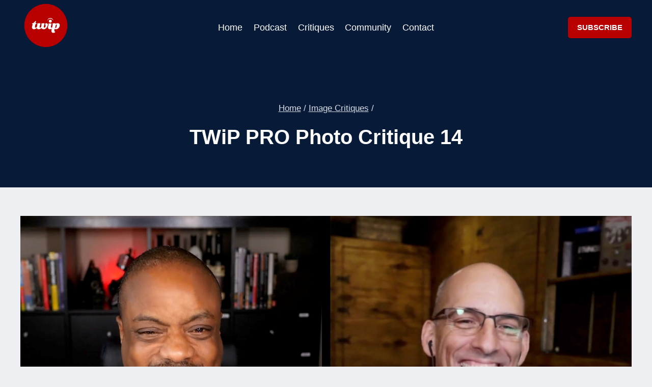

--- FILE ---
content_type: text/css
request_url: https://thisweekinphoto.com/wp-content/plugins/fluent-cart/assets/assets/cart-drawer-D-sGNAhU.css?ver=1.3.6
body_size: 3095
content:
:root{--fct-cart-drawer-primary-text-color: var(--fct-primary-text-color, #2F3448);--fct-cart-drawer-secondary-text-color: var(--fct-secondary-text-color, #565865);--fct-cart-drawer-primary-bg-color: var(--fct-primary-bg-color, #253241);--fct-cart-drawer-border-color: var(--fct-border-color, #D6DAE1);--fct-cart-drawer-bg: #ffffff;--fct-cart-drawer-open-btn-bg-color: #ffffff;--fct-cart-drawer-close-btn-color: #253241;--fct-cart-drawer-quantity-bg-color: #ffffff;--fct-cart-drawer-quantity-color: var(--fct-cart-drawer-primary-text-color);--fct-cart-drawer-quantity-border-color: var(--fct-cart-drawer-border-color);--fct-cart-drawer-quantity-btn-bg: #FAFAFA;--fct-cart-drawer-quantity-btn-color: var(--fct-cart-drawer-secondary-text-color);--fct-cart-drawer-quantity-btn-hover-bg: #F5F6F7;--fct-cart-drawer-badge-bg-color: #000;--fct-cart-drawer-badge-text-color: #ffffff;--fct-cart-drawer-btn-bg-color: var(--fct-btn-bg-color, var(--fct-cart-drawer-primary-bg-color));--fct-cart-drawer-btn-text-color: var(--fct-btn-text-color, #ffffff);--fct-cart-drawer-btn-border-color: var(--fct-btn-border-color, var(--fct-cart-drawer-btn-bg-color));--fct-view-cart-btn-bg-color: #ffffff;--fct-view-cart-drawer-btn-color: var(--fct-cart-drawer-primary-text-color);--fct-view-cart-drawer-btn-border-color: var(--fct-cart-drawer-border-color);--fct-view-cart-drawer-btn-hover-bg: #F9FAFB;--fct-cart-item-delete-btn-bg-color: #ffffff;--fct-cart-item-delete-btn-hover-bg-color: #F5F6F7;--fct-cart-item-delete-btn-border-color: var(--fct-cart-drawer-border-color);--fct-cart-item-delete-btn-color: var(--fct-cart-drawer-primary-text-color);--fct-cart-drawer-footer-action-bg-color: #ffffff}.fct-cart-drawer-container h1,.fct-cart-drawer-container h2,.fct-cart-drawer-container h3,.fct-cart-drawer-container h4,.fct-cart-drawer-container h5,.fct-cart-drawer-container h6,.fluent-cart-cart-page h1,.fluent-cart-cart-page h2,.fluent-cart-cart-page h3,.fluent-cart-cart-page h4,.fluent-cart-cart-page h5,.fluent-cart-cart-page h6{margin:0}.fct-cart-drawer-overlay{visibility:hidden;position:fixed;top:0;left:0;z-index:999999;height:100%;width:100%;opacity:0;transition-property:all;transition-timing-function:cubic-bezier(.4,0,.2,1);transition-duration:.15s;background-color:#00000080}.fct-cart-drawer-overlay.active{visibility:visible;opacity:1}.fct-cart-drawer{position:fixed;left:100%;bottom:0;z-index:999999;height:100vh;width:500px;max-width:100%;background-color:var(--fct-cart-drawer-bg);--tw-shadow: 0 10px 15px -3px rgb(0 0 0 / .1), 0 4px 6px -4px rgb(0 0 0 / .1);--tw-shadow-colored: 0 10px 15px -3px var(--tw-shadow-color), 0 4px 6px -4px var(--tw-shadow-color);box-shadow:var(--tw-ring-offset-shadow, 0 0 #0000),var(--tw-ring-shadow, 0 0 #0000),var(--tw-shadow);transition-property:all;transition-timing-function:cubic-bezier(.4,0,.2,1);transition-duration:.15s}.fct-cart-drawer *{box-sizing:border-box}.fct-cart-drawer.open{left:calc(100% - min(100%,500px))}.fct-cart-drawer.admin_bar_enabled{height:calc(100vh - 32px)}.fct-cart-drawer .fct-cart-total-wrapper{padding:20px}.fct-cart-drawer-header{position:relative;z-index:4;display:flex;align-items:center;justify-content:space-between;border-width:1px;border-top-width:0px;border-left-width:0px;border-right-width:0px;border-style:solid;border-color:var(--fct-cart-drawer-border-color);padding:20px}.fct-cart-drawer-header .title{margin:0;display:flex;align-items:center;gap:6px;font-size:18px;font-weight:600;text-transform:none;line-height:1;color:var(--fct-cart-drawer-primary-text-color)}.fct-cart-drawer-header .fct-cart-drawer-close-button{height:16px;width:16px;cursor:pointer;border-style:none;background-color:transparent;padding:0;color:var(--fct-cart-drawer-close-btn-color);--tw-shadow: 0 0 #0000;--tw-shadow-colored: 0 0 #0000;box-shadow:var(--tw-ring-offset-shadow, 0 0 #0000),var(--tw-ring-shadow, 0 0 #0000),var(--tw-shadow)}.fct-cart-drawer-header .fct-cart-drawer-close-button svg{height:14px;width:14px}.fct-cart-drawer-content-wrapper{max-height:calc(100% - 220px);overflow:auto}.fct-cart-drawer-list-content{margin:0;list-style-type:none;padding:0}.fct-cart-drawer-footer{position:absolute;bottom:0;width:100%}.fct-cart-drawer-footer a{position:relative;margin:0;display:flex;max-height:40px;width:100%;cursor:pointer;align-items:center;justify-content:center;border-radius:8px;border-width:0px;background-color:var(--fct-cart-drawer-btn-bg-color);padding:15px 16px;font-size:16px;font-weight:600;line-height:1;color:var(--fct-cart-drawer-btn-text-color);-webkit-text-decoration-line:none;text-decoration-line:none;--tw-shadow: 0 0 #0000;--tw-shadow-colored: 0 0 #0000;box-shadow:var(--tw-ring-offset-shadow, 0 0 #0000),var(--tw-ring-shadow, 0 0 #0000),var(--tw-shadow);transition-property:all;transition-timing-function:cubic-bezier(.4,0,.2,1);transition-duration:.15s}.fct-cart-drawer-footer a:hover{background-color:var(--fct-cart-drawer-btn-bg-color)}.fct-cart-drawer-footer a:focus{outline:2px solid transparent;outline-offset:2px}.fct-cart-drawer-footer a.view-cart-button{border-width:1px;border-style:solid;border-color:var(--fct-view-cart-drawer-btn-border-color);background-color:var(--fct-view-cart-btn-bg-color);color:var(--fct-view-cart-drawer-btn-color)}.fct-cart-drawer-footer a.view-cart-button:hover{background-color:var(--fct-view-cart-drawer-btn-hover-bg)}.fct-cart-drawer-footer-actions{display:flex;flex-direction:column;align-items:center;justify-content:space-between;gap:10px;background-color:var(--fct-cart-drawer-footer-action-bg-color);padding:20px;box-shadow:0 -4px 16px -2px #001d380f}.fct-cart-badge-count{display:flex;aspect-ratio:1 / 1;height:20px;width:20px;align-items:center;justify-content:center;border-radius:9999px;background-color:var(--fct-cart-drawer-badge-bg-color);text-align:center;font-size:12px;font-weight:600;color:var(--fct-cart-drawer-badge-text-color);transition-duration:.3s}.fluent-cart-cart-empty-content{display:flex;flex-direction:column;align-items:center;justify-content:center;gap:20px;padding-top:100px}.fluent-cart-cart-empty-content-text{font-size:14px;color:var(--fct-cart-drawer-secondary-text-color)}.fluent-cart-cart-empty-content-text a:hover{-webkit-text-decoration-line:underline;text-decoration-line:underline}.fluent-cart-shake-cart-button{animation:shakeCartButton .2s linear}.fct-cart-item{position:relative;display:flex;justify-content:space-between;border-width:1px;border-top-width:0px;border-left-width:0px;border-right-width:0px;border-style:solid;--tw-border-opacity: 1;border-color:rgb(234 236 240 / var(--tw-border-opacity, 1));padding:20px}.fct-cart-item .fct-cart-item-info{display:flex;flex:1 1 0%;gap:18px}.fct-cart-item .fct-cart-item-image{height:100%;width:60px;flex-shrink:0;border-radius:8px}.fct-cart-item .fct-cart-item-image a{display:block;height:100%;border-radius:inherit;-webkit-text-decoration-line:none;text-decoration-line:none}.fct-cart-item .fct-cart-item-image a:focus-within{--tw-shadow: 0 0 #0000;--tw-shadow-colored: 0 0 #0000;box-shadow:var(--tw-ring-offset-shadow, 0 0 #0000),var(--tw-ring-shadow, 0 0 #0000),var(--tw-shadow);outline:2px solid transparent;outline-offset:2px}.fct-cart-item .fct-cart-item-image a:focus{--tw-shadow: 0 0 #0000;--tw-shadow-colored: 0 0 #0000;box-shadow:var(--tw-ring-offset-shadow, 0 0 #0000),var(--tw-ring-shadow, 0 0 #0000),var(--tw-shadow);outline:2px solid transparent;outline-offset:2px}.fct-cart-item .fct-cart-item-image a:focus-within{outline-style:none}.fct-cart-item .fct-cart-item-image img{aspect-ratio:1 / 1;height:auto;width:100%;border-radius:inherit;-o-object-fit:cover;object-fit:cover}.fct-cart-item .fct-cart-item-details{padding-right:40px}.fct-cart-item .fct-cart-item-details .fct-cart-item-title{margin-bottom:6px;display:block;font-size:16px;font-weight:400;line-height:1.3;color:var(--fct-cart-drawer-primary-text-color)}.fct-cart-item .fct-cart-item-details .fct-cart-item-title a{color:var(--fct-cart-drawer-primary-text-color);-webkit-text-decoration-line:none;text-decoration-line:none}.fct-cart-item .fct-cart-item-details .fct-cart-item-title a:hover{-webkit-text-decoration-line:underline;text-decoration-line:underline}.fct-cart-item .fct-cart-item-details .fct-cart-item-variant{margin-bottom:4px;margin-top:0;font-size:14px;line-height:20px;--tw-text-opacity: 1;color:rgb(86 88 101 / var(--tw-text-opacity, 1))}.fct-cart-item .fct-cart-item-details .fct-cart-item-variant.variant-title-hidden{display:none}.fct-cart-item .fct-cart-item-details .fct-cart-item-price{margin-bottom:4px;font-size:13px;font-weight:600;color:var(--fct-cart-drawer-primary-text-color)}.fct-cart-item .fct-cart-item-details .fct-cart-item-price span{font-weight:400;color:var(--fct-cart-drawer-secondary-text-color)}.fct-cart-item .fct-cart-item-details .fct-cart-item-price+.fluent-cart-cart-list-item-quantity{margin-top:12px}.fct-cart-item .fct-cart-item-details .fct-cart-item-price.item-price-hidden{display:none}.fct-cart-item .fct-cart-item-details .fluent-cart-cart-list-item-additional-info{font-size:13px;font-weight:600;--tw-text-opacity: 1;color:rgb(47 52 72 / var(--tw-text-opacity, 1))}.fct-cart-item .fct-cart-item-details .fluent-cart-cart-list-item-additional-info span{display:block;font-weight:400;line-height:1.4;--tw-text-opacity: 1;color:rgb(86 88 101 / var(--tw-text-opacity, 1))}.fct-cart-item .fct-cart-item-details .fluent-cart-cart-list-item-additional-info+.fluent-cart-cart-list-item-quantity{margin-top:12px}.fct-cart-item .fct-cart-item-total{font-size:16px;font-weight:600;line-height:1.1;color:var(--fct-cart-drawer-primary-text-color)}.fct-cart-item .fct-cart-item-delete-button{display:flex;height:32px;width:32px;cursor:pointer;align-items:center;justify-content:center;border-radius:8px;border-width:1px;border-style:solid;border-color:var(--fct-cart-item-delete-btn-border-color);background-color:var(--fct-cart-item-delete-btn-bg-color);padding:0;color:var(--fct-cart-item-delete-btn-color);transition-property:all;transition-timing-function:cubic-bezier(.4,0,.2,1);transition-duration:.1s}.fct-cart-item .fct-cart-item-delete-button:hover{background-color:var(--fct-cart-item-delete-btn-hover-bg-color)}.fct-cart-item .fct-cart-item-delete-button svg{height:16px;width:16px}.fct-cart-item .fct-cart-item-summary{display:flex;flex-direction:column;align-items:center;justify-content:space-between;gap:10px}.fct-cart-drawer-open-btn{position:fixed;bottom:20px;right:20px;z-index:999;display:flex;height:56px;width:56px;cursor:pointer;align-items:center;justify-content:center;border-radius:8px;border-width:0px;background-color:var(--fct-cart-drawer-open-btn-bg-color);padding:4px}.fct-cart-drawer-open-btn:hover{background-color:var(--fct-cart-drawer-open-btn-bg-color)}.fct-cart-drawer-open-btn{box-shadow:0 16px 32px -4px #1b25331f}.fct-cart-drawer-open-btn img{height:28px}.fct-cart-drawer-open-btn .fct-cart-badge-count{position:absolute;top:-5px;right:-5px}.fct-cart-drawer-open-btn.is-hidden{display:none}.fct-cart-item-quantity{margin-top:4px;display:inline-flex;align-items:center;border-radius:8px;border-width:1px;border-style:solid;border-color:var(--fct-cart-drawer-quantity-border-color);background-color:var(--fct-cart-drawer-quantity-bg-color)}.fct-cart-item-quantity .qty-btn{margin:0;display:flex;height:32px;width:32px;align-items:center;justify-content:center;background-color:var(--fct-cart-drawer-quantity-btn-bg);padding:0;color:var(--fct-cart-drawer-quantity-btn-color);--tw-shadow: 0 0 #0000;--tw-shadow-colored: 0 0 #0000;box-shadow:var(--tw-ring-offset-shadow, 0 0 #0000),var(--tw-ring-shadow, 0 0 #0000),var(--tw-shadow);outline-width:0px;transition-property:all;transition-timing-function:cubic-bezier(.4,0,.2,1);transition-duration:.15s;cursor:pointer}.fct-cart-item-quantity .qty-btn svg{height:12px;width:12px;fill:#000}.fct-cart-item-quantity .qty-btn:hover{background-color:var(--fct-cart-drawer-quantity-btn-hover-bg)}.fct-cart-item-quantity .decrease-btn{border-radius:8px 0 0 8px/8px 0px 0px 8px;border-width:1px;border-top-width:0px;border-left-width:0px;border-bottom-width:0px;border-style:solid;--tw-border-opacity: 1;border-color:rgb(214 218 225 / var(--tw-border-opacity, 1))}.fct-cart-item-quantity .increase-btn{border-radius:0 8px 8px 0/0px 8px 8px 0px;border-width:1px;border-top-width:0px;border-right-width:0px;border-bottom-width:0px;border-style:solid;--tw-border-opacity: 1;border-color:rgb(214 218 225 / var(--tw-border-opacity, 1))}.fct-cart-item-quantity .qty-value{display:flex;height:32px;width:40px;align-items:center;justify-content:center;border-width:0px;padding:0 4px;text-align:center;font-size:13px;font-weight:500;color:var(--fct-cart-drawer-quantity-color);--tw-shadow: 0 0 #0000;--tw-shadow-colored: 0 0 #0000;box-shadow:var(--tw-ring-offset-shadow, 0 0 #0000),var(--tw-ring-shadow, 0 0 #0000),var(--tw-shadow)}.fct-cart-item-quantity.is-subscription-product{display:none}.fct-cart-total-wrapper{display:flex;align-items:center;justify-content:space-between;gap:8px;font-size:18px;font-weight:600;--tw-text-opacity: 1;color:rgb(47 52 72 / var(--tw-text-opacity, 1))}.fluent-cart-cart-cart-button-wrap{display:flex;justify-content:flex-end}.fluent-cart-cart-cart-button-wrap .fluent-cart-cart-checkout-page-button{width:auto}@keyframes shakeCartButton{0%,to{right:0}50%{right:12px}}.warn,.warn:before,.warn:after{position:relative;padding:0;margin:0}.warn{font-size:25px;color:transparent}.warn.warning{display:inline-block;top:0;width:1.15em;height:1.15em;overflow:hidden;border:none;margin-right:8px;background-color:transparent;border-radius:.625em}.toast-close{color:#fc0000!important;position:absolute;right:4px;top:5px}.toastify{max-width:350px!important}.warn.warning:before{content:"";display:block;top:-.08em;left:0;position:absolute;border:transparent .6em solid;border-bottom-color:#fd3;border-bottom-width:1em;border-top-width:0;box-shadow:#999 0 1px 1px}.warn.warning:after{display:block;position:absolute;top:.1em;left:0;width:100%;padding:0 1px;text-align:center;content:"!";font-size:.65em;font-weight:700;color:#333}.fluent-cart-menu-cart-open-button-container .fct-cart-drawer-open-btn{position:relative;bottom:unset;right:unset;padding:0;height:50px;width:50px}.fluent-cart-cart-page .fct-cart-total-wrapper{margin:0;padding:0}.fluent-cart-cart-page .fluent-cart-cart-list-item-wrapper{gap:12px;padding-left:0;padding-right:0}.fluent-cart-cart-page .fct-cart-total-wrapper li{padding-left:0;padding-right:0}.fluent-cart-cart-page .fluent-cart-cart-list-item-wrapper .content-wrap .fluent-cart-cart-list-item-title{white-space:normal}.fluent-cart-cart-page .fluent-cart-cart-cart-button-wrap{margin-top:12px;display:flex;align-items:center;justify-content:flex-end}.fluent-cart-cart-page .fluent-cart-cart-checkout-page-button{display:inline-flex!important;width:auto!important}.fluent-cart-cart-page .fluent-cart-cart-list-item-wrapper .delete-button-wrap{right:0}.fct-cart-drawer-loader{background:#ffffff80;-webkit-backdrop-filter:blur(2px);backdrop-filter:blur(2px);visibility:hidden;position:absolute;top:0;left:0;z-index:2;display:none;height:100%;width:100%;align-items:center;justify-content:center}.fct-cart-drawer-loader.show{visibility:visible;display:flex}.fct-cart-drawer-loader-spin-wrap{position:relative;height:50px;width:50px;flex:none}.fct-cart-drawer-loader-spin-wrap:after,.fct-cart-drawer-loader-spin-wrap:before{content:"";position:absolute;top:0;left:0;height:100%;width:100%;border-radius:9999px;border-width:2px;border-style:solid;--tw-border-opacity: 1;border-color:rgb(37 50 65 / var(--tw-border-opacity, 1));border-top-color:transparent;border-right-color:transparent;animation:fluentCartCartDrawerSpin 1.3s linear infinite}.fct-cart-drawer-loader-spin-wrap:after{transform:rotate(30deg);top:10%;left:10%;height:80%;width:80%;animation:fluentCartCartDrawerSpin 1s linear infinite}@keyframes fluentCartCartDrawerSpin{0%{transform:rotate(0)}to{transform:rotate(360deg)}}@media (max-width: 575px){.fluent-cart-cart-page{margin-bottom:20px!important}.fluent-cart-cart-page .fluent-cart-cart-list-item-wrapper .content-wrap .fluent-cart-cart-list-item-title{font-size:14px;line-height:20px}.fluent-cart-cart-page .fluent-cart-cart-list-item-wrapper .media-wrap{width:50px}.fluent-cart-cart-page .fluent-cart-cart-list-item-wrapper .left-content{gap:16px}}@media (max-width: 768px){.fct-cart-drawer.admin_bar_enabled{height:100vh}}.fct-bundle-products{margin-top:20px}.fct-bundle-products.is-hidden{display:none}.fct-bundle-products .fct-bundle-products-title{margin-bottom:6px;font-size:14px;font-weight:500;line-height:20px;color:var(--fct-cart-drawer-primary-text-color)}.fct-bundle-products .fct-bundle-products-list{font-size:13px;color:var(--fct-cart-drawer-secondary-text-color)}.fct-bundle-products .fct-bundle-products-list p{margin-top:0;margin-bottom:2px}.fct-bundle-products .fct-bundle-products-more{display:grid;grid-template-rows:0fr;transition:grid-template-rows .2s ease-out}.fct-bundle-products .fct-bundle-products-more-list{overflow:hidden}.fct-bundle-products .fct-see-more-btn{font-size:13px;font-weight:500;line-height:20px;color:var(--fct-cart-drawer-secondary-text-color);-webkit-text-decoration-line:none;text-decoration-line:none}.fct-bundle-products .fct-see-more-btn:hover{color:var(--fct-cart-drawer-primary-text-color)}.fct-bundle-products .fct-see-more-btn span{display:inline-flex;align-items:center;gap:6px}.fct-bundle-products .fct-see-more-btn .see-less-text{display:none}.fct-bundle-products .fct-see-more-btn svg{height:6px;width:10px}.fct-bundle-products.show-all .fct-bundle-products-more{grid-template-rows:1fr}.fct-bundle-products.show-all .fct-see-more-btn .see-more-text{display:none}.fct-bundle-products.show-all .fct-see-more-btn .see-less-text{display:inline-flex}
